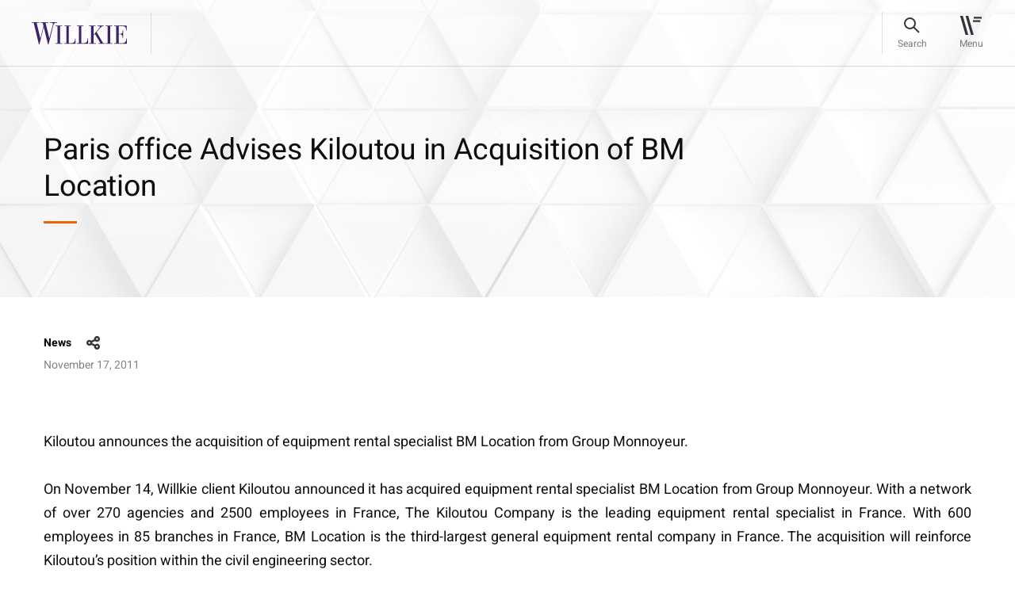

--- FILE ---
content_type: text/html; charset=utf-8
request_url: https://www.willkie.com/news/2011/11/paris-office-advises-kiloutou-in-acquisition-of-__
body_size: 8476
content:


<!DOCTYPE html>
<html lang="en" xmlns="http://www.w3.org/1999/xhtml">
<head>
    <meta charset="utf-8">
<meta content="IE=edge" http-equiv="X-UA-Compatible">
<meta name="viewport" content="width=1290">
    <meta name="viewport" content="width=device-width, initial-scale=1.0, maximum-scale=1.0, user-scalable=0">

<meta name="google-site-verification" content="wX8_JYH5LXNprfH3Vwvo8dr7FC6k41y2gkjllIkyE8A" />

<meta name="msvalidate.01" content="56FC9753E7FA18716DDB142CC21F829F" />



    <meta name="msvalidate.01" content="0199016F9FB8F3B662F9CA61C6937707" />
    <meta name="google-site-verification" content="pnAknzVFO_Ya0C9xuIjY3eDKBdHHHcoYCiUQUPQRMqI" />
    <meta name="description" content="Kiloutou announces the acquisition of equipment rental specialist BM Location from Group Monnoyeur.
 On November 14, Willkie client Kiloutou announced it has acquired equipment rental specialist BM L">
    <meta property="og:title" content="Paris office Advises Kiloutou in Acquisition of BM Location | Willkie Farr &amp; Gallagher LLP">
    <meta property="og:description" content="Kiloutou announces the acquisition of equipment rental specialist BM Location from Group Monnoyeur.
 On November 14, Willkie client Kiloutou announced it has acquired equipment rental specialist BM L">
    <meta property="og:url" content=https://www.willkie.com/news/2011/11/paris-office-advises-kiloutou-in-acquisition-of-__>

    <!-- The above 3 meta tags *must* come first in the head; any other head content must come *after* these tags -->
    <link rel="canonical" href="https://www.willkie.com/news/2011/11/paris-office-advises-kiloutou-in-acquisition-of-__" />


    <title>Paris office Advises Kiloutou in Acquisition of BM Location | Willkie Farr &amp; Gallagher LLP</title>
    
    <!-- Bootstrap -->
    
    
    <link href="/styles/style.css" rel="stylesheet">
    <link href="/styles/app.css" rel="stylesheet">

    <script src="/Assets/scripts/jquery.min.js" nonce="yr01zWFsldTbXO5S7+7lw1bPOv8="></script>
    <script src="/Assets/scripts/select2.min.js" nonce="yr01zWFsldTbXO5S7+7lw1bPOv8="></script>
    <!-- OneTrust Cookies Consent Notice start for willkie-production-sitecor-639380-cd.azurewebsites.net -->
    <!--<script src="https://cdn.cookielaw.org/scripttemplates/otSDKStub.js"  type="text/javascript" charset="UTF-8" data-domain-script="57b896f3-7e29-42e9-a66a-a5a97bf382c6-test" ></script>
    <script type="text/javascript">
    function OptanonWrapper() { }
    </script>-->
    <!--<script src="https://cdn.cookielaw.org/scripttemplates/otSDKStub.js" type="text/javascript" charset="UTF-8" data-domain-script="44aa61f7-0bac-4e95-8140-b63a11dfe24d"></script>
    <script type="text/javascript">
        function OptanonWrapper() { }
    </script> -->
    <!-- OneTrust Cookies Consent Notice end for willkie-production-sitecor-639380-cd.azurewebsites.net -->
    
    <style nonce="yr01zWFsldTbXO5S7+7lw1bPOv8=">
        .loader {
            top: 0;
            left: 0;
            position: fixed;
            opacity: 0.8;
            z-index: 10000000;
            background: #ffffff;
            height: 100%;
            width: 100%;
            margin: auto;
        }

        .strip-holder {
            top: 50%;
            -webkit-transform: translateY(-50%);
            -ms-transform: translateY(-50%);
            transform: translateY(-50%);
            left: 50%;
            margin-left: -50px;
            position: relative;
        }
        .loader-hidden {
            display: none;
        }
    </style>
    <script nonce="yr01zWFsldTbXO5S7+7lw1bPOv8=">
        var browserfilterlist = [];
        browserappendfilter = function (parameter, value) {
            var isinfilter = false;
            if (browserfilterlist.length > 0) {
                $(browserfilterlist).each(function (index, data) {
                    if (data.parameter == parameter) {
                        data.value = value;
                        isinfilter = true;
                    }
                });
            }
            if (!isinfilter) {
                var addfilter = {};
                addfilter.parameter = parameter;
                addfilter.value = value;
                browserfilterlist.push(addfilter);
            }
            var currentfilter = [];
            $(browserfilterlist).each(function (index, data) {
                if (data.value != '0') {
                    currentfilter.push(data.parameter + '=' + data.value);
                }
            });
            window.history.replaceState("", "", "?");
            window.history.pushState({
                page: 'filtered'
            }, 'Filtered', '?' + currentfilter.join('&'));
        }
    </script>
    <script nonce="yr01zWFsldTbXO5S7+7lw1bPOv8=">
        (function () {
            var s = document.createElement('script'); var h = document.querySelector('head') || document.body;
            s.src = 'https://acsbapp.com/apps/app/dist/js/app.js'; s.async = true; s.onload = function () { acsbJS.init({ statementLink: '', footerHtml: 'Willkie Farr & Gallagher LLP', hideMobile: false, hideTrigger: false, disableBgProcess: false, language: 'en', position: 'left', leadColor: '#3e2268', triggerColor: '#3e2268', triggerRadius: '50%', triggerPositionX: 'left', triggerPositionY: 'bottom', triggerIcon: 'people', triggerSize: 'medium', triggerOffsetX: 20, triggerOffsetY: 20, mobile: { triggerSize: 'small', triggerPositionX: 'left', triggerPositionY: 'bottom', triggerOffsetX: 10, triggerOffsetY: 10, triggerRadius: '50%' } }); }; h.appendChild(s);
        })();</script>

    <!-- Google Tag Manager -->
    <script nonce="yr01zWFsldTbXO5S7+7lw1bPOv8=">
        (function (w, d, s, l, i) {
            w[l] = w[l] || []; w[l].push({
                'gtm.start':
                    new Date().getTime(), event: 'gtm.js'
            }); var f = d.getElementsByTagName(s)[0],
                j = d.createElement(s), dl = l != 'dataLayer' ? '&l=' + l : ''; j.async = true; j.src =
                    'https://www.googletagmanager.com/gtm.js?id=' + i + dl; f.parentNode.insertBefore(j, f);
        })(window, document, 'script', 'dataLayer', 'GTM-T66S6GV');</script>
    <!-- End Google Tag Manager -->
    <![endif]-->
</head>
<body data-spy="scroll" data-target=".wrapper-subnav" data-offset="200" class="">
    <div class="page-wrapper">
        <div class="loader loader-hidden" id="AjaxLoader">
            <div class="strip-holder">
                <img src="/img/icon-loading-Loading.svg" title="loading" alt="loading">
            </div>
        </div>
        <header class="fixed-top">
            
    <nav class="navbar navbar-expand-lg">
        <div class="container">
            <a href="/" class="navbar-brand" data-logo="/img/logo-sticky.svg" data-sticky-logo="/img/logo-sticky.svg">
                <img class="normal-image svg" src="/-/media/images/logo/logo-sticky.svg?la=en&amp;hash=9154E44C8A77EAF61FF86AB017E54BB8" alt="" width="120" height="28" />
            </a>
            <div id="stickyContent"></div>
            
            <div class="right-nav">
                <div class="search-bar" id="searchBar">
                    <a href="#" class="btn-search"><span>Search</span></a>

                    <form id="searchForm" action="/search?searchkeyword=" method="get">
                        <div class="form-group m-0">
                            <input class="form-control" name="searchkeyword" id="fieldSearch" type="text" value="" />

                            <label for="fieldSearch">
                                Search
                            </label>
                            <input type="reset" id="resetButton" value="" />
                        </div>
                        <input type="submit" id="submitButton" value="" />
                    </form>
                    <div id="autocomplete-data" class="autocomplete-items"></div>
                    <a href="#" class="btn-close"><span>Close</span></a>
                </div>
                <button class="navbar-toggler" type="button" data-toggle="collapse" data-target="#divNavbar" aria-controls="divNavbar" aria-expanded="false" aria-label="Toggle navigation">
                    <div id="iconHamburger"></div>
                    <span class="navbar-toggler-text">Menu</span>
                </button>
            </div>
            <div class="collapse navbar-collapse" id="divNavbar">
                <a href="#" class="close-icon"></a>
                <div class="main-menu" id="mainMenu">

                    <ul class="list-unstyled navbar-nav">
                                    <li class="">
<a href="/professionals" >Professionals</a>                                        
                                    </li>
                                    <li class="">
<a href="/capabilities" >Capabilities</a>                                        
                                    </li>
                                    <li class="">
<a href="/news" >News & Insights</a>                                        
                                    </li>
                                    <li class="">
<a href="/careers" >Careers</a>                                        
                                    </li>
                                    <li class="">
<a href="/corporate-citizenship" >Corporate Citizenship</a>                                        
                                    </li>
                    </ul>
                    <ul class="list-unstyled navbar-nav small-links">
                                    <li class="">
<a href="/about-us" >About Us</a>                                    </li>
                                    <li class="">
<a href="/locations" >Locations</a>                                    </li>
                                    <li class="">
<a href="/alumni" >Alumni</a>                                    </li>



                    </ul>
                </div>
            </div>
            <div class="header-overlay"></div>
        </div>
    </nav>
<script nonce="yr01zWFsldTbXO5S7+7lw1bPOv8=">
    document.addEventListener("DOMContentLoaded", function () {
        const submitButton = document.getElementById("submitButton");
        const resetButton = document.getElementById("resetButton");
        const searchForm = document.getElementById("searchForm");
        if (submitButton && searchForm) {
            submitButton.addEventListener("click", function (e) {
                e.preventDefault();
                searchForm.submit(); // This line won't fail now
            });
        }
        if (resetButton) {
            resetButton.addEventListener("click", function (e) {
                e.preventDefault();
                searchClearResult();
            });
        }
    });
</script>
        </header>
        <main role="main" id="fullpage">
            <div class="breadcrumbs text-14">
                                    <a href="/news">News &amp; Insights</a>

            </div>
            

<style nonce="yr01zWFsldTbXO5S7+7lw1bPOv8=">
    .share-heading .new-share #shareSocial {
        cursor: pointer;
    }
</style>
    <section class="cmn-bg-banner news-insights-banner wow customfadeInUp">
        <img class="divImg" src="/img/0.gif" alt="image-cmn-bg-banner" height="" width="" style="background-image: url('/img/image-insights-banner.jpg')" />
        <div class="container">
            <div class="row align-items-center">
                <div class="col-lg-10 col-xl-9">
                    <div class="banner-text">
                        <h1 class="h2">
Paris office Advises Kiloutou in Acquisition of BM Location                        </h1>
                    </div>
                </div>
            </div>
        </div>
    </section>
    <section class="news-insights-wrap wow customfadeInUp" data-wow-delay="0.2s" data-wow-duration="1s">
        <div class="container">
            <div class="row">
                <div class="col-12 text-14 news-insights-info">
                    <div class="share-heading">
                                    <h6>News</h6>
                    <div class="new-share">
                        <a id="shareSocial">share</a>
                        <!-- AddToAny BEGIN -->
                        <div class="a2a_kit a2a_kit_size_32 a2a_default_style">
                            <a class="a2a_dd" href="https://www.addtoany.com/share"></a>
                            <a class="a2a_button_linkedin"></a>
                            <a class="a2a_button_email"></a>
                        </div>
                        <script nonce="yr01zWFsldTbXO5S7+7lw1bPOv8=">
                            var a2a_config = a2a_config || {};
                            a2a_config.num_services = 2;
                        </script>
                        
                        <script async src="/Assets/scripts/static.addtoany-page.js" nonce="yr01zWFsldTbXO5S7+7lw1bPOv8="></script>
                        <!-- AddToAny END -->
                    </div>
                    </div>
                        <p>November 17, 2011</p>
                </div>
                <div class="col-12 text-18">
<p dir="ltr" align="left">Kiloutou announces the acquisition of equipment rental specialist BM Location from Group Monnoyeur.</p>
<p dir="ltr" align="justify">On November 14, Willkie client Kiloutou announced it has acquired equipment rental specialist BM Location from Group Monnoyeur. With a network of over 270 agencies and 2500 employees in France, The Kiloutou Company is the leading equipment rental specialist in France. With 600 employees in 85 branches in France, BM Location is the third-largest general equipment rental company in France. The acquisition will reinforce Kiloutou’s position within the civil engineering sector.</p><p dir="ltr" align="left">In April 2011, Willkie represented PAI partners in its €535 million acquisition of Kiloutou from Sagard Private Equity. The current deal was handled by partners Christophe Garaud and Jacques-Philippe Gunther; special European counsel Philippe Grudé; and associates Xavier Doumen, Elise Carrera, Paul Guillemin, Alexandre Avrillon, Agathe Richard and Marion Bailly.</p>                </div>
            </div>
        </div>
    </section>
<style>
    .a2a_dd {
        display: none !important;
    }

    .a2a_overlay#a2a_overlay {
        display: none !important;
    }

    .a2a_full {
        display: none !important;
    }
</style>
<script nonce="yr01zWFsldTbXO5S7+7lw1bPOv8=">
    $('#shareSocial').on('click', function (e) {
        $('.a2a_kit').toggleClass('open')
    });
</script>




    <section class="professional-list news-insight-details pb-5">
        <div class="container">
            <div class="row">
                    <div class="col-6 col-md-4 col-lg-3 wow customfadeInUp" data-wow-delay="0.2s" data-wow-duration="1s">
                        <div class="team">
                            <div class="team-img" style="background-image: url('/-/media/images/services_2/industries/industries_gray_tab_304x204_construction_crane/image-professional-bg-large.jpg?h=772&amp;w=2880&amp;hash=06DA6EECB98DDFEA9B162111834E55E9')">
                                    <img src="/img/0.gif" alt="garaud_c_cropped_low_res_transparent" class="divImg" style="background-image:url('/-/media/attorneys/g/garaud-christophe/garaud_c_cropped_low_res_transparent.png')">
                            </div>
                                <a href="/professionals/g/garaud-christophe" class="h5 stretched-link">
                                    
                                    Christophe
                                    
                                    Garaud
                                    
                                </a>
                                                                <span class="text-14 d-block">Partner</span>

                            
                                    <span class="text-14 d-block">
                                        Corporate & Financial Services
                                    </span>
                            <div class="contact-info text-14">
                                            <a href="/locations/paris">
                                                <span><img class="svg img-fluid" src="/img/icon-location-16px.svg" alt="Paris" width="16" height="16"></span>
                                                Paris
                                            </a>
                                                                    <a href="mailto:cgaraud@willkie.com"><span><img class="svg img-fluid" src="/img/icon-email-16px.svg" alt="" width="16" height="16"></span>cgaraud@willkie.com</a>
                                    <a href="tel:+33 1 53 43 45 13"><span><img class="svg img-fluid" src="/img/icon-phone-16px.svg" alt="212 728 8632" width="16" height="16"></span>+33 1 53 43 45 13</a>
                            </div>
                        </div>
                    </div>
            </div>
        </div>
    </section>


    <section class="cmn-practice-areas text-18 wow customfadeInUp">
        <div class="container">
            <div class="row">
                <div class="col-12">
                        <h3>Related Practice Areas</h3>
                        <div class="cmn-practice-inner-areas">
                                    <a href="/capabilities/practices/corporate-financial-services">
                                        Corporate & Financial Services
                                    </a>
                        </div>
                </div>
            </div>
        </div>
    </section>



<script  nonce="yr01zWFsldTbXO5S7+7lw1bPOv8=">
    $(document).ready(function () {
        $("#myList_articles .col-lg-4").slice(0, 3).show();
    });
    $(".viewmore").click(function (event) {
        event.preventDefault();
        $("#myList_articles .col-lg-4").slice(0, $("#myList_articles .col-lg-4").length).show();
        $(this).hide();
        $(".viewless").show();
    });
    $(".viewless").click(function (event) {
        event.preventDefault();
        $("#myList_articles .col-lg-4").hide();
        $("#myList_articles .col-lg-4").slice(0, 3).show();
        $(this).hide();
        $(".viewmore").show();
    });

</script>

    <section class="cmn-box pt-0 related-locations wow customfadeInUp">
        <div class="container">
            <div class="row" id="myList_offices">
                <div class="col-12 m-0">
                    <h3 class="">Related Locations</h3>
                </div>
                    <div class="col-lg-4" style="display: none">
                        <div class="cmn-box-inner" id="hoverArrow-location1">
                            <h6>Paris</h6>
                            <h5>
                                    <a class="stretched-link" href="/locations/paris">
                                        21 boulevard Malesherbes <br />
                                        75008 Paris  
                                    </a>

                            </h5>
                        </div>
                    </div>
                            </div>
        </div>
    </section>

<script nonce="yr01zWFsldTbXO5S7+7lw1bPOv8=">
    $(document).ready(function () {
        $("#myList_offices .col-lg-4").slice(0, 3).show();
    });
    $(".viewmoreOffices").click(function (event) {
        event.preventDefault();
        $("#myList_offices .col-lg-4").slice(0, $("#myList_offices .col-lg-4").length).show();
        $(this).hide();
        $(".viewlessOffices").show();
    });
    $(".viewlessOffices").click(function () {
        event.preventDefault();
        $("#myList_offices .col-lg-4").hide();
        $("#myList_offices .col-lg-4").slice(0, 3).show();
        $(this).hide();
        $(".viewmoreOffices").show();
    });

</script>

        </main>
        <footer>
            

<div class="container">
    <div class="row">
        <div class="col-12">
            <div class="loc-title" title="footer-title">
                <h2 class="link-18">Locations</h2>
            </div>
        </div>
    </div>
</div>
<div class="container address-list">
    
        <div class="row">
            <div class="address-cols col-12">
                    <div class="address-blocks text-14">
                        <span>
                            <a href="/locations/brussels">
                                Brussels
                            </a>
                        </span>
<a href="https://maps.app.goo.gl/ehJ1gjkE5LtTmz2c7" target="_blank" rel="noopener" >Rue Belliard 35/9 <br />
1040 Brussels </a>                        <br />
                        <a href="tel:+32 2 290 18 20">T +32 2 290 18 20</a>
                    </div>
                    <div class="address-blocks text-14">
                        <span>
                            <a href="/locations/chicago">
                                Chicago
                            </a>
                        </span>
<a href="https://maps.app.goo.gl/zcQMhEVvrGz6KKAA8" target="_blank" rel="noopener" > 300 North LaSalle Dr. <br />
Chicago, IL 60654-3406</a>                        <br />
                        <a href="tel:+1 312 728 9000 ">T +1 312 728 9000 </a>
                    </div>
                    <div class="address-blocks text-14">
                        <span>
                            <a href="/locations/dallas">
                                Dallas
                            </a>
                        </span>
<a href="https://maps.app.goo.gl/bmunrnY5WphJybd46" target="_blank" rel="noopener" >2699 Howell Street <br />
Dallas, TX 75204</a>                        <br />
                        <a href="tel:+1 214 233 4500">T +1 214 233 4500</a>
                    </div>
                    <div class="address-blocks text-14">
                        <span>
                            <a href="/locations/frankfurt">
                                Frankfurt
                            </a>
                        </span>
<a href="https://maps.app.goo.gl/SuGjAKUmNF8N3rQJ6" target="_blank" rel="noopener" >An der Welle 4 <br />
D-60322 Frankfurt am Main </a>                        <br />
                        <a href="tel:+49 69 79302 0">T +49 69 79302 0</a>
                    </div>
                    <div class="address-blocks text-14">
                        <span>
                            <a href="/locations/hamburg">
                                Hamburg
                            </a>
                        </span>
<a href="https://maps.app.goo.gl/U4eNtajssks8FJrw7" target="_blank" rel="noopener" >Poststraße 6 <br />
20354 Hamburg </a>                        <br />
                        <a href="tel:+49 40 30334 5200">T +49 40 30334 5200</a>
                    </div>
                    <div class="address-blocks text-14">
                        <span>
                            <a href="/locations/houston">
                                Houston
                            </a>
                        </span>
<a href="https://maps.app.goo.gl/KjWB9sxo8Z8aeZgd7" target="_blank" rel="noopener" >600 Travis Street <br />
Houston, TX 77002</a>                        <br />
                        <a href="tel:+1 713 510 1700">T +1 713 510 1700</a>
                    </div>
                    <div class="address-blocks text-14">
                        <span>
                            <a href="/locations/london">
                                London
                            </a>
                        </span>
<a href="https://maps.app.goo.gl/sJaCmLFN5DFNu7Uw8" target="_blank" rel="noopener" >Citypoint, 1 Ropemaker Street <br />
London EC2Y 9AW</a>                        <br />
                        <a href="tel:+44 20 3580 4700">T +44 20 3580 4700</a>
                    </div>
                    <div class="address-blocks text-14">
                        <span>
                            <a href="/locations/los-angeles">
                                Los Angeles
                            </a>
                        </span>
<a href="https://maps.app.goo.gl/FzcBWedZsMSjC77o9" target="_blank" rel="noopener" >2029 Century Park East <br />
Los Angeles, CA 90067-2905</a>                        <br />
                        <a href="tel:+1 310 855 3000 ">T +1 310 855 3000 </a>
                    </div>
                    <div class="address-blocks text-14">
                        <span>
                            <a href="/locations/milan">
                                Milan
                            </a>
                        </span>
<a href="http://goo.gl/maps/dJDZS" target="_blank" rel="noopener" >Via Michele Barozzi, 2 <br />
20122 Milan </a>                        <br />
                        <a href="tel:+39 02 76363 1">T +39 02 76363 1</a>
                    </div>
                    <div class="address-blocks text-14">
                        <span>
                            <a href="/locations/munich">
                                Munich
                            </a>
                        </span>
<a href="https://maps.app.goo.gl/WB8zmsswH5XJvci38" target="_blank" rel="noopener" >Brienner Straße 22 <br />
D-80333 Munich </a>                        <br />
                        <a href="tel:+49 89 203047500">T +49 89 203047500</a>
                    </div>
                    <div class="address-blocks text-14">
                        <span>
                            <a href="/locations/new-york">
                                New York
                            </a>
                        </span>
<a href="https://maps.app.goo.gl/3y6132mGE661u2ms8" target="_blank" rel="noopener" >787 Seventh Avenue <br />
New York, NY 10019-6099</a>                        <br />
                        <a href="tel:+1 212 728 8000">T +1 212 728 8000</a>
                    </div>
                    <div class="address-blocks text-14">
                        <span>
                            <a href="/locations/palo-alto">
                                Palo Alto
                            </a>
                        </span>
<a href="https://maps.app.goo.gl/E2YFEFD8WF51MSKo7" target="_blank" rel="noopener" >1801 Page Mill Road <br />
Palo Alto, CA 94304</a>                        <br />
                        <a href="tel:+1 650 887 9300">T +1 650 887 9300</a>
                    </div>
                    <div class="address-blocks text-14">
                        <span>
                            <a href="/locations/paris">
                                Paris
                            </a>
                        </span>
<a href="https://maps.app.goo.gl/uSYZHQGFrsDdsLgj7" target="_blank" rel="noopener" >21 boulevard Malesherbes <br />
75008 Paris </a>                        <br />
                        <a href="tel:+33 1 53 43 45 00">T +33 1 53 43 45 00</a>
                    </div>
                    <div class="address-blocks text-14">
                        <span>
                            <a href="/locations/rome">
                                Rome
                            </a>
                        </span>
<a href="http://goo.gl/maps/mWAbh" target="_blank" rel="noopener" >Via di Ripetta, 142 <br />
00186 Rome </a>                        <br />
                        <a href="tel:+39 06 68636 1">T +39 06 68636 1</a>
                    </div>
                    <div class="address-blocks text-14">
                        <span>
                            <a href="/locations/san-francisco">
                                San Francisco
                            </a>
                        </span>
<a href="https://maps.app.goo.gl/omSvPs64DnRN4NGk9" target="_blank" rel="noopener" >333 Bush St <br />
San Francisco, CA 94104</a>                        <br />
                        <a href="tel:+1 415 858 7400">T +1 415 858 7400</a>
                    </div>
                    <div class="address-blocks text-14">
                        <span>
                            <a href="/locations/washington">
                                Washington
                            </a>
                        </span>
<a href="http://goo.gl/maps/iXLGT" target="_blank" rel="noopener" >1875 K Street, N.W. <br />
Washington, DC 20006-1238</a>                        <br />
                        <a href="tel:+1 202 303 1000">T +1 202 303 1000</a>
                    </div>
            </div>
        </div>


</div>
<div class="full-width-border">
    

        <div class="container">
            <div class="row">
                <div class="col-lg-8 col-xl-8">
                    <div class="ft-data">
                            <div class="ft-menu">
                                <ul>
                                            <li>
<a href="/attorney-advertising" title="Attorney Advertising" >Attorney Advertising</a>                                            </li>
                                            <li>
<a href="/contact-us" title="Contact Us" >Contact Us</a>                                            </li>
                                            <li>
<a href="/legal-notices" title="Legal Notices" >Legal Notices</a>                                            </li>
                                            <li>
<a href="/privacy-policy" title="Privacy Policy" >Privacy Policy</a>                                            </li>
                                </ul>
                            </div>
                    </div>
                </div>
                <div class="col-lg-2 ml-auto">
                    <div class="social-share">
                        <ul>
                                    <li>
                                        <a target="_blank" rel="noopener" href="https://www.linkedin.com/company/willkie-farr-&amp;-gallagher-llp?trk=biz-companies-cym" title="LinkedIn">
                                            <img src="/-/media/images/socialmedia/footer-icons/icon-footer-linkedin.svg?iar=0&amp;hash=B57B47FA3FF333B021AAD1B2E129D5E0" alt="" />
                                        </a>
                                    </li>
                                    <li>
                                        <a target="_blank" rel="noopener" href="https://www.instagram.com/willkiefarr/?hl=en" title="Instagram">
                                            <img src="/-/media/images/socialmedia/footer-icons/icon-footer-ig.svg?iar=0&amp;hash=5D3C83265CCF75BBC8139588C6FB14B6" alt="" />
                                        </a>
                                    </li>
                        </ul>
                    </div>
                </div>
            </div>
        </div>


</div>
<div class="container">
    <div class="row">
        <div class="col-12">
            <div class="copyright">
                <span>&#169; 2026 Willkie Farr &amp; Gallagher LLP</span>
            </div>
        </div>
    </div>
</div>
        </footer>
    </div>
    <!-- Google Tag Manager (noscript) -->
    <noscript>
        <iframe src="https://www.googletagmanager.com/ns.html?id=GTM-T66S6GV"
                height="0" width="0" style="display:none;visibility:hidden"></iframe>
    </noscript>
    <!-- End Google Tag Manager (noscript) -->
    <script src="/Assets/scripts/app.js" nonce="yr01zWFsldTbXO5S7+7lw1bPOv8="></script>
        <script src="" nonce="yr01zWFsldTbXO5S7+7lw1bPOv8="></script>
    <script src="/Assets/scripts/search-box.js" nonce="yr01zWFsldTbXO5S7+7lw1bPOv8="></script>
        </body>
</html>
